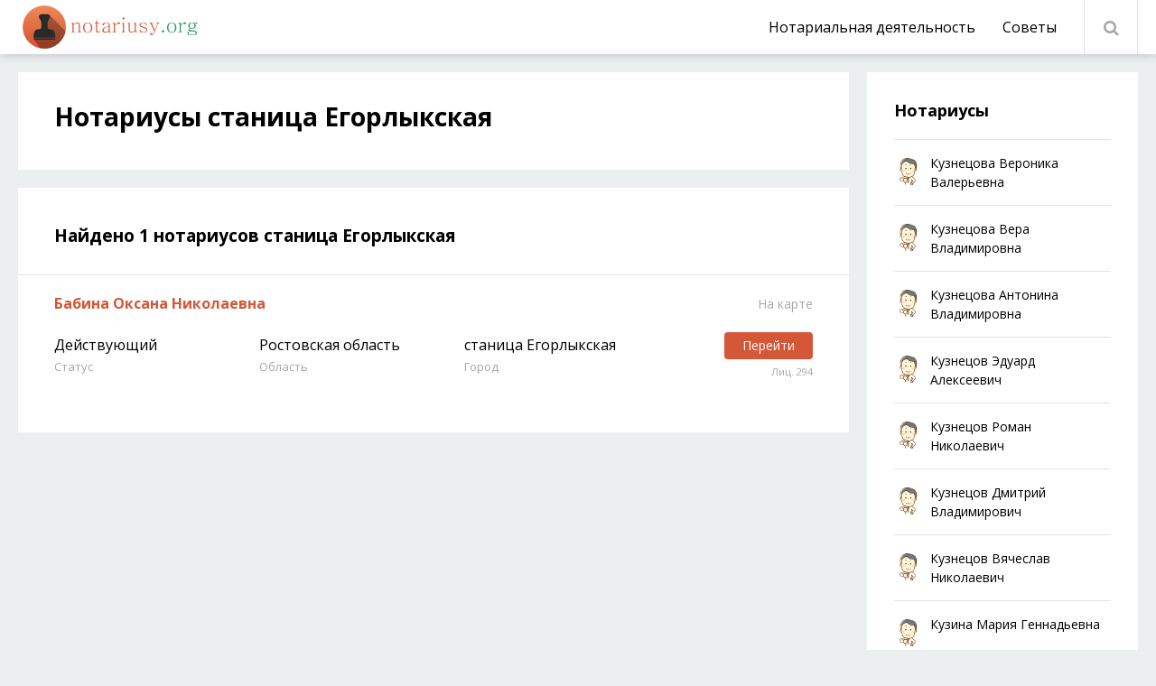

--- FILE ---
content_type: text/html; charset=utf-8
request_url: https://notariusy.org/rostovskaja-oblast/stanica-egorlykskaja/
body_size: 5870
content:
<!DOCTYPE html>
<html lang="ru">
<head>
	<meta charset="utf-8">
<title>Нотариусы станица Егорлыкская - сайт всех нотариусов города</title>
<meta name="description" content="Все о нотариусах г. станица Егорлыкская со всеми адресами, телефонами и контактными данными. Имеются отзывы от людей воспользовавшихся услугами">
<meta name="keywords" content="нотариус">
<meta name="generator" content="DataLife Engine (http://dle-news.ru)">
<link rel="search" type="application/opensearchdescription+xml" href="https://notariusy.org/index.php?do=opensearch" title="Нотариусы России - полный список">
<link rel="canonical" href="https://notariusy.org/rostovskaja-oblast/stanica-egorlykskaja/">
<link rel="alternate" type="application/rss+xml" title="" href="https://notariusy.org/rostovskaja-oblast/stanica-egorlykskaja/rss.xml">
	 <meta name="viewport" content="width=device-width, initial-scale=1.0" />
	  <link rel="shortcut icon" href="/templates/notariusy/images/favicon.png" />
	  <link href="/templates/notariusy/style/styles.css?v=1" type="text/css" rel="stylesheet" />
	  <link href="/templates/notariusy/style/engine.css?v=1" type="text/css" rel="stylesheet" />
	  <link href="https://fonts.googleapis.com/css?family=Open+Sans:300,400,400i,600,700&amp;subset=cyrillic" rel="stylesheet"> 	  
	  <meta name="theme-color" content="#fff">
      <script src="https://api-maps.yandex.ru/2.1/?lang=ru_RU" type="text/javascript"></script>
    <script type="text/javascript">
    window.onscroll = function showHeader() {
        var header = document.querySelector('.fixed');

        if (window.pageYOffset >= 80) {
            header.style.position = "fixed";
        } else {
            header.style.position = "relative";
        }
    }
    </script>
<!-- Yandex.RTB -->
<script>window.yaContextCb=window.yaContextCb||[]</script>
<script src="https://yandex.ru/ads/system/context.js" async></script>
</head>

<body>
<!--body category=2103,2104  class="showfull"[/category-->   
<!-- Yandex.Metrika counter -->
<script type="text/javascript" >
   (function(m,e,t,r,i,k,a){m[i]=m[i]||function(){(m[i].a=m[i].a||[]).push(arguments)};
   m[i].l=1*new Date();k=e.createElement(t),a=e.getElementsByTagName(t)[0],k.async=1,k.src=r,a.parentNode.insertBefore(k,a)})
   (window, document, "script", "https://mc.yandex.ru/metrika/tag.js", "ym");

   ym(54177274, "init", {
        clickmap:true,
        trackLinks:true,
        accurateTrackBounce:true
   });
</script>
<noscript><div><img src="https://mc.yandex.ru/watch/54177274" style="position:absolute; left:-9999px;" alt="" /></div></noscript>
<!-- /Yandex.Metrika counter -->
    
<div class="wrap">

	<div class="wrap-center wrap-container">

		<header class="header">
						<div class="hone fx-row fx-middle">
			
				<a href="/" class="logo"></a>
				<div class="search-wrap">
					<form id="quicksearch" method="post">
						<input type="hidden" name="do" value="search" />
						<input type="hidden" name="subaction" value="search" />
						<div class="search-box">
							<input id="story" name="story" placeholder="Введите слово" type="text" />
							<button type="submit" title="Найти"><span class="fa fa-search"></span></button>
						</div>
					</form>
				</div>
				
				<ul class="nav-menu fx-1 to-mob">
					
                    <li><a href="/notarialnaja-dejatelnost/">Нотариальная деятельность</a></li>
                    <li><a href="/sovety/">Советы</a></li>
                    <!--li><a href="#">Еще</a>
						<ul class="hidden-menu">
							<li><a href="#">Ответы</a></li>
						</ul>
					</li-->
				</ul>
				
				<ul class="ctrl fx-row">
					<li><div class="btn-ctrl btn-search"><span class="fa fa-search"></span></div></li>
					<li class="hidden"><div class="btn-ctrl btn-menu"><span class="fa fa-bars"></span></div></li>
				</ul>
				
			</div>
			
			<!--
			
			<div class="htwo fx-row fx-middle">
			
				
				<a href="#" class="category-active" style="margin-right: 25px;padding-right: 25px;border-right: 1px solid #fff;"><span class="fa fa-sliders2" style="margin-right: 10px;"></span>станица Егорлыкская</a>
                
				
                <ul class="nav-menu fx-1 to-mob" style="text-align:left;">
					<li><a href="#">Нотариальный округ</a>
						<ul class="hidden-menu">
							<li><a href="#">Московский</a></li>
						</ul>
					</li>
					<li><a href="#">Район</a>
                    	<ul class="hidden-menu">
							<li><a href="#">Арбат</a></li>
						</ul>
                    </li>
                    <li><a href="#">Метро</a>
                    	<ul class="hidden-menu">
							<li><a href="#">Централоное</a></li>
						</ul>
                    </li>
				</ul>
                
				
			</div>
			
			
			-->
		</header>
		
        
        
		<!-- END HEADER -->
		
		<div class="cont">
		
			<div class="cols fx-row">
			
				<div class="col-left fx-1 clearfix">
					
                    
                    
                    
                    
                    
                    






					<div class="sect">
						<div class="sect-header" style="margin-bottom:0px;">
							<h1 class="sect-title">Нотариусы станица Егорлыкская</h1>
						</div>
					<div>
							 
						</div>
					</div>

					
					<div class="sect">
						<div class="sect-header">
							<div class="sect-title sect-title-24"><h2>Найдено 1 нотариусов станица Егорлыкская</h2></div>
						</div>
						<div class="sect-cont">
							<div id='dle-content'><div class="short fx-row">
	<div class="short-right fx-1">
		<div class="short-header fx-row fx-middle">
			<a class="short-title fx-1" href="https://notariusy.org/rostovskaja-oblast/stanica-egorlykskaja/1210-babina-oksana-nikolaevna.html">Бабина Оксана Николаевна</a>
			<a href="https://notariusy.org/rostovskaja-oblast/stanica-egorlykskaja/1210-babina-oksana-nikolaevna.html#karta" class="short-compare icon-left"><span class="fa fa-sliders2"></span>На карте</a>
		</div>
		<div class="short-info-table fx-row">
            
			<div class="short-info-cell">
				<div class="short-info-main short-info-main2">Действующий</div>
				<div class="short-info-desc">Статус</div>
			</div>
            
            
			<div class="short-info-cell">
				<div class="short-info-main short-info-main2">Ростовская область</div>
				<div class="short-info-desc">Область</div>
			</div>
            
                           
			<div class="short-info-cell">
				<div class="short-info-main short-info-main2">станица Егорлыкская</div>
				<div class="short-info-desc">Город</div>
			</div>
            
            
			<div class="short-info-cell short-info-main3">
				<div class="short-info-main"><a href="https://notariusy.org/rostovskaja-oblast/stanica-egorlykskaja/1210-babina-oksana-nikolaevna.html" class="button">Перейти</a></div>
				<div class="short-info-desc">Лиц. 294</div>
			</div>
		</div>
	</div>
</div></div>
						</div>
					</div>


					
					
				</div>
				
				<!-- END LEFT -->
				
				
				<div class="col-right">
										
					<div class="side-box">
						<div class="side-bt"><a href="#">Нотариусы</a></div>
						<div class="side-bc">
							<div class="news">
	<div class="news-img img-fit"><img src="/templates/notariusy/dleimages/no_image.jpg" alt=""></div>
	<a href="https://notariusy.org/habarovskij-kraj/9738-kuznecova-veronika-valerevna.html" class="news-title">Кузнецова Вероника Валерьевна</a>
</div><div class="news">
	<div class="news-img img-fit"><img src="/templates/notariusy/dleimages/no_image.jpg" alt=""></div>
	<a href="https://notariusy.org/kemerovskaja-oblast/9737-kuznecova-vera-vladimirovna.html" class="news-title">Кузнецова Вера Владимировна</a>
</div><div class="news">
	<div class="news-img img-fit"><img src="/templates/notariusy/dleimages/no_image.jpg" alt=""></div>
	<a href="https://notariusy.org/respublika-saha-jakutija/9735-kuznecova-antonina-vladimirovna.html" class="news-title">Кузнецова Антонина Владимировна</a>
</div><div class="news">
	<div class="news-img img-fit"><img src="/templates/notariusy/dleimages/no_image.jpg" alt=""></div>
	<a href="https://notariusy.org/moskovskaja-oblast/9731-kuznecov-jeduard-alekseevich.html" class="news-title">Кузнецов Эдуард Алексеевич</a>
</div><div class="news">
	<div class="news-img img-fit"><img src="/templates/notariusy/dleimages/no_image.jpg" alt=""></div>
	<a href="https://notariusy.org/orlovskaja-oblast/9727-kuznecov-roman-nikolaevich.html" class="news-title">Кузнецов Роман Николаевич</a>
</div><div class="news">
	<div class="news-img img-fit"><img src="/templates/notariusy/dleimages/no_image.jpg" alt=""></div>
	<a href="https://notariusy.org/cheljabinskaja-oblast/9721-kuznecov-dmitrij-vladimirovich.html" class="news-title">Кузнецов Дмитрий Владимирович</a>
</div><div class="news">
	<div class="news-img img-fit"><img src="/templates/notariusy/dleimages/no_image.jpg" alt=""></div>
	<a href="https://notariusy.org/g-moskva/9719-kuznecov-vjacheslav-nikolaevich.html" class="news-title">Кузнецов Вячеслав Николаевич</a>
</div><div class="news">
	<div class="news-img img-fit"><img src="/templates/notariusy/dleimages/no_image.jpg" alt=""></div>
	<a href="https://notariusy.org/kemerovskaja-oblast/9712-kuzina-marija-gennadevna.html" class="news-title">Кузина Мария Геннадьевна</a>
</div><div class="news">
	<div class="news-img img-fit"><img src="/templates/notariusy/dleimages/no_image.jpg" alt=""></div>
	<a href="https://notariusy.org/sverdlovskaja-oblast/9701-kudjurina-natalja-sergeevna.html" class="news-title">Кудюрина Наталья Сергеевна</a>
</div><div class="news">
	<div class="news-img img-fit"><img src="/templates/notariusy/dleimages/no_image.jpg" alt=""></div>
	<a href="https://notariusy.org/nizhegorodskaja-oblast/9687-kudrjavceva-irina-viktorovna.html" class="news-title">Кудрявцева Ирина Викторовна</a>
</div>
						</div>
					</div>
					
					
					<!--div class="side-box">
						<div class="side-bt"><a href="#">Советы</a></div>
						<div class="side-bc">
							<ul class="side-menu">
								<li><a href="#">Как получить кредит</a></li>
								<li><a href="#">Нюансы потребительских кредитов</a></li>
							</ul>
						</div>
					</div>
					
					<div class="side-box">
						<div class="side-bt"><a href="#">Рейтинги</a></div>
						<div class="side-bc">
							<ul class="side-menu">
								<li><a href="#">Как получить кредит</a></li>
								<li><a href="#">Нюансы потребительских кредитов</a></li>
							</ul>
						</div>
					</div-->

					<div class="side-box no-bg side-box-sticky">
                        <div id="feedot--phones-block--23186"></div><br>
<center><div id="feedot--inline-form-popup--23179"></div></center>
					</div>
					
				</div>
				
				
				<!-- END COL-RIGHT -->
				
			</div>
			
			<!-- END COLS -->
			
			
			<div class="sect sect-th">
				<div class="sect-header">
					<div class="sect-title sect-title-24">Еще нотариусы</div>
				</div>
				<div class="sect-cont fx-row mb-0">
					
<div class="thumb">
	<div class="thumb-in">
		<a href="https://notariusy.org/22597-kudrjavcev-aleksandr-vjacheslavovich.html" class="thumb-link">
			<div class="thumb-img img-resp">
				<img src="/templates/notariusy/dleimages/no_image.jpg" alt="">
			</div>
			<div class="thumb-title">Кудрявцев Александр Вячеславович</div>
		</a>
		<div class="thumb-meta icon-left nowrap">
			<span><span class="fa fa-eye"></span>1 191</span>
		</div>
	</div>
</div>
<div class="thumb">
	<div class="thumb-in">
		<a href="https://notariusy.org/habarovskij-kraj/9738-kuznecova-veronika-valerevna.html" class="thumb-link">
			<div class="thumb-img img-resp">
				<img src="/templates/notariusy/dleimages/no_image.jpg" alt="">
			</div>
			<div class="thumb-title">Кузнецова Вероника Валерьевна</div>
		</a>
		<div class="thumb-meta icon-left nowrap">
			<span><span class="fa fa-eye"></span>990</span>
		</div>
	</div>
</div>
<div class="thumb">
	<div class="thumb-in">
		<a href="https://notariusy.org/kemerovskaja-oblast/9737-kuznecova-vera-vladimirovna.html" class="thumb-link">
			<div class="thumb-img img-resp">
				<img src="/templates/notariusy/dleimages/no_image.jpg" alt="">
			</div>
			<div class="thumb-title">Кузнецова Вера Владимировна</div>
		</a>
		<div class="thumb-meta icon-left nowrap">
			<span><span class="fa fa-eye"></span>1 125</span>
		</div>
	</div>
</div>
<div class="thumb">
	<div class="thumb-in">
		<a href="https://notariusy.org/respublika-saha-jakutija/9735-kuznecova-antonina-vladimirovna.html" class="thumb-link">
			<div class="thumb-img img-resp">
				<img src="/templates/notariusy/dleimages/no_image.jpg" alt="">
			</div>
			<div class="thumb-title">Кузнецова Антонина Владимировна</div>
		</a>
		<div class="thumb-meta icon-left nowrap">
			<span><span class="fa fa-eye"></span>1 308</span>
		</div>
	</div>
</div>
				</div>
			</div>
			
		
		</div>
		
		<!-- END CONT -->
		
		<footer class="footer">
			<div class="ftone fx-row fx-middle">
				<a href="/" class="ftlogo"></a>
				<div class="ftsoc">
					<span>Присоединяйтесь к нам в соц. сетях:</span>
					<a href="#"><span class="fa fa-facebook"></span></a>
					<a href="#"><span class="fa fa-odnoklassniki"></span></a>
					<a href="#"><span class="fa fa-vk"></span></a>
					<a href="#"><span class="fa fa-twitter"></span></a>
					<a href="#"><span class="fa fa-paper-plane"></span></a>
				</div>
			</div>
			<div class="fttwo">
				<a href="#">О проекте</a>
				<a href="/?do=feedback">Контакты</a>
				<a href="/rules.html">Правила</a>
			</div>
			<div class="ftthree">
				© 2022 Нотариусы.Орг - все нотариусы России с отзыавми и контактами.<br>
				При использовании материалов гиперссылка на notariusy.org обязательна.<br> 
                Для изменения данных пишите на foradplus@mail.ru
			</div>
		</footer>
		
		<!-- END FOOTER -->
		
	</div>
	
	<!-- END WRAP-CENTER -->
	
</div>

<!-- END WRAP -->

<link href="/engine/classes/min/index.php?charset=utf-8&amp;f=engine/editor/css/default.css&amp;v=25" rel="stylesheet" type="text/css">
<script src="/engine/classes/min/index.php?charset=utf-8&amp;g=general&amp;v=25"></script>
<script src="/engine/classes/min/index.php?charset=utf-8&amp;f=engine/classes/js/jqueryui.js,engine/classes/js/dle_js.js&amp;v=25" defer></script>
<script src="/templates/notariusy/js/libs.js"></script>
<script>
<!--
var dle_root       = '/';
var dle_admin      = '';
var dle_login_hash = '79092f8c9e9f7f8b55dea9290649f3f0bb381543';
var dle_group      = 5;
var dle_skin       = 'notariusy';
var dle_wysiwyg    = '1';
var quick_wysiwyg  = '1';
var dle_act_lang   = ["Да", "Нет", "Ввод", "Отмена", "Сохранить", "Удалить", "Загрузка. Пожалуйста, подождите..."];
var menu_short     = 'Быстрое редактирование';
var menu_full      = 'Полное редактирование';
var menu_profile   = 'Просмотр профиля';
var menu_send      = 'Отправить сообщение';
var menu_uedit     = 'Админцентр';
var dle_info       = 'Информация';
var dle_confirm    = 'Подтверждение';
var dle_prompt     = 'Ввод информации';
var dle_req_field  = 'Заполните все необходимые поля';
var dle_del_agree  = 'Вы действительно хотите удалить? Данное действие невозможно будет отменить';
var dle_spam_agree = 'Вы действительно хотите отметить пользователя как спамера? Это приведёт к удалению всех его комментариев';
var dle_complaint  = 'Укажите текст Вашей жалобы для администрации:';
var dle_big_text   = 'Выделен слишком большой участок текста.';
var dle_orfo_title = 'Укажите комментарий для администрации к найденной ошибке на странице';
var dle_p_send     = 'Отправить';
var dle_p_send_ok  = 'Уведомление успешно отправлено';
var dle_save_ok    = 'Изменения успешно сохранены. Обновить страницу?';
var dle_reply_title= 'Ответ на комментарий';
var dle_tree_comm  = '0';
var dle_del_news   = 'Удалить статью';
var dle_sub_agree  = 'Вы действительно хотите подписаться на комментарии к данной публикации?';
var allow_dle_delete_news   = false;

//-->
</script>
<!-- Загрузчик виджетов Feedot -->
<script>
    (function(f,ee,d,o,t) {
        if (ee._feedot) return;
        ee._feedot = f;
        ee._feedotStandalone = {"folder":"/901e41216b9a5195d9f3e5597d9de27c","build":"901e4","config":"1216b"};

        function loadScript(src, onError) {
            o = document.createElement('script');
            o.src = src;
            o.defer = true;
            if (o.addEventListener)
                o.addEventListener('error', onError, false);
            else if (o.attachEvent) {
                o.attachEvent('onerror', onError);
            }
            d.body.appendChild(o);
        }

        t = (new Date()).getTime();
        loadScript([
            ee._feedotStandalone.folder,
            ee._feedotStandalone.build,
            'js/init.js?t=' + t
        ].join('/'), function() {
            ee._feedotStandalone = null;
            loadScript('https://widget.info-static.ru/js/init.js?t=' + t);
        });
    })('901e41216b9a5195d9f3e5597d9de27c', window, document);
</script>
<!-- /Загрузчик виджетов Feedot -->
</body>
</html>

<!-- DataLife Engine Copyright SoftNews Media Group (http://dle-news.ru) -->


--- FILE ---
content_type: application/javascript
request_url: https://notariusy.org/templates/notariusy/js/libs.js
body_size: 1456
content:

$(window).resize(function(){
	$('.header, .htwo, .footer, .ftone, .search-wrap').each(function(){
		var a = $(this);
		a.removeAttr('style');
		var scrMargin = (document.body.clientWidth - a.outerWidth())/2;
		a.css({'margin-left':-scrMargin,'margin-right':-scrMargin,'padding-left':scrMargin,'padding-right':scrMargin});
	});
}).resize();

$(document).ready(function(){
	
	$('body').on('click','.focused',function(){
		$(this).animate({bottom: '-100%'}, 200);
		$('.search-wrap').slideUp(200);
	});
	
	$('.btn-search').click(function(){
		$('.search-wrap').slideDown(200);
		if ( $('.focused').length < 1 ) { $('.wrap-container').append('<div class="focused"></div>'); };
		$('.focused').animate({bottom: '0'}, 200);
	});
	
	if ($(window).width() > 1220) {
		$('.nav-menu li:has(.hidden-menu), .ctrl li:has(.hidden-menu)').hover(function() {
			$(this).children('.hidden-menu').fadeToggle(0);
			$(this).toggleClass('menuactive');
		});	
	}; 
		
	$('.nav-menu li:has(ul)').addClass('submenu');
	
	$('body').on('click','#pagi-load a',function(){
		var $urlNext = $(this).attr('href');
		var $scrollNext = $(this).offset().top - 200;
        if ($urlNext !== undefined) {
			$.ajax({
				url: $urlNext,
				beforeSend: function() {
					ShowLoading('');
				},			 
                success: function(data) {
                    $('#bottom-nav').remove();
                    $('#dle-content').append($('#dle-content', data).html());
                    $('#dle-content').after($('#bottom-nav'));
					window.history.pushState("", "", $urlNext);
					// $('html, body').animate({scrollTop:$scrollNext}, 800);	
					HideLoading('');
                },
				  error: function() {				
					HideLoading('');
					alert('что-то пошло не так');
				  }
			});
		};
		return false;
	});
	
	$('body').append('<div class="close-overlay" id="close-overlay"></div><div class="side-panel" id="side-panel"></div><div class="btn-close"><span class="fa fa-times"></span></div>');
	$('.to-mob').each(function() {
		$(this).clone().appendTo('#side-panel');
	});		
	$(".btn-menu").click(function(){
		$('#side-panel, .btn-close').addClass('active');
		$("#close-overlay").fadeIn(200);
		$('body').addClass('opened-menu');
	});
	$(".close-overlay, .btn-close").click(function(){
		$('#side-panel, .btn-close').removeClass('active');
		$('#close-overlay').fadeOut(200);
		$('body').removeClass('opened-menu');
	}); 
	
	
	$('.full-text table').each(function(){
		$(this).wrap("<div class='table-resp' />");
	});
	
	
	$(".add-comm-btn").click(function(){
		$("#add-comm-form").slideToggle(200);
	});
	$(".reply11").click(function(){
		$("#add-comm-form").slideDown(200);
	});
	$('body').on('click','.ac-textarea textarea, .fr-wrapper',function(){
		$('.add-comm-form').addClass('active').find('.ac-protect').slideDown(400);
	});
    $('#dle-content > #dle-ajax-comments').appendTo($('#full-comms')); 

	$('body').append('<div id="gotop"><span class="fa fa-arrow-up"></span></div>');
	var $gotop=$('#gotop'); 
	$(window).scroll (function () {
		if ($(this).scrollTop () > 300) {$gotop.fadeIn(200);
		} else {$gotop.fadeOut(200);}
	});	
	$gotop.click(function(){
		$('html, body').animate({ scrollTop : 0 }, 'slow');
	});
	
});

$(document).ready(function(){
	 
	$('.textSpoiler').each(function() {
		
		if( $(this).css('max-height') !== 'none' ) {
			
			var mh = $(this).height();
			
			$(this).removeAttr('style');
			
			var h = $(this).height();
			
		}
		
		else {
			
			var h = $(this).height();
			
			$(this).addClass('overflow');
			
			var mh = Number($(this).css('max-height').replace('px', ''));
			
			$(this).removeClass('overflow');
			
		}
		
		if( h > mh ) {
			
			$(this).css({'height': mh}).after('<span class="toggleText">Показать полностью</span>');
			
			$(this).click(function() {
				if( $(this).css('cursor') == 'pointer' ) $(this).next().trigger('click');
			});
			
			$(this).next().on('click', function() {
				
				if( $(this).prev().height() == mh ) {
					$(this).addClass('opened').text('Свернуть').prev().animate({height: h}, 200);
				}
				else $(this).removeClass('opened').text('Показать полностью').prev().animate({height: mh}, 200);
				
			});
			
		}
		
	});
});

/* end */

--- FILE ---
content_type: application/javascript
request_url: https://notariusy.org/901e41216b9a5195d9f3e5597d9de27c/1216b/settings.js?pid=901e41216b9a5195d9f3e5597d9de27c&t=1769023221145
body_size: 563
content:
window.FEEDOT_SETTINGS=window.FEEDOT_SETTINGS || {"referral":"be81ee7aecabc02284629e515f23bcdb","secretHash":"c9601bb9b40152993ee1908c4331a634","widgets":[{"id":17549,"type":"chat","platformId":2969,"customisation":{"desktop":{"operatorAvatar":"animated-3","theme":"none","themeCustomColor1":"#d45737","chan":"646625","yandexCounter":null,"googleCounter":null,"facebookCounter":null,"mytargetCounter":null,"vkCounter":null},"mobile":{}},"rules":[]},{"id":17551,"type":"inline-form","platformId":2969,"customisation":{"desktop":{"operatorAvatar":"animated-3","themeCustomColor1":"#d76244","chan":"646625","yandexCounter":null,"googleCounter":null,"facebookCounter":null,"mytargetCounter":null,"vkCounter":null},"mobile":{"_keep":true,"operatorAvatar":"animated-3","themeCustomColor1":"#d76244"}},"rules":[]},{"id":17559,"type":"quiz","platformId":2969,"customisation":{"desktop":{"categoryId":"36","operatorEnable":"false","themeCustomColor1":"#d45737","chan":"646625","yandexCounter":null,"googleCounter":null,"facebookCounter":null,"mytargetCounter":null,"vkCounter":null},"mobile":{"_keep":true,"categoryId":"36","operatorEnable":"false","themeCustomColor1":"#d45737"}},"rules":[]},{"id":17561,"type":"inline-form","platformId":2969,"customisation":{"desktop":{"operatorAvatar":"animated-3","themeCustomColor1":"#d76244","chan":"646625","yandexCounter":null,"googleCounter":null,"facebookCounter":null,"mytargetCounter":null,"vkCounter":null},"mobile":{"_keep":true,"operatorAvatar":"animated-3","themeCustomColor1":"#d76244"}},"rules":[]},{"id":17562,"type":"inline-form","platformId":2969,"customisation":{"desktop":{"operatorAvatar":"animated-3","themeCustomColor1":"#d76244","chan":"646625","yandexCounter":null,"googleCounter":null,"facebookCounter":null,"mytargetCounter":null,"vkCounter":null},"mobile":{"_keep":true,"operatorAvatar":"animated-3","themeCustomColor1":"#d76244"}},"rules":[]},{"id":17563,"type":"exit-popup","platformId":2969,"customisation":{"desktop":{"operatorAvatar":"animated-3","themeCustomColor1":"#d76244","timeoutOpen":10,"exitOpen":"false","saveState":"false","chan":"646625","yandexCounter":null,"googleCounter":null,"facebookCounter":null,"mytargetCounter":null,"vkCounter":null},"mobile":{"_keep":true,"operatorAvatar":"animated-3","themeCustomColor1":"#d76244","timeoutOpen":10,"exitOpen":"false","saveState":"false"}},"rules":[]},{"id":23179,"type":"inline-form-popup","platformId":2969,"customisation":{"desktop":{"buttonText":"\u0417\u0430\u0434\u0430\u0442\u044c \u0432\u043e\u043f\u0440\u043e\u0441 \u043d\u043e\u0442\u0430\u0440\u0438\u0443\u0441\u0443","buttonSize":"l","themeCustomColor1":"#da6b4f","operatorAvatar":"animated-3","chan":"646625","data2":"notarius","data1":"pravoknopka","yandexCounter":null,"googleCounter":null,"facebookCounter":null,"mytargetCounter":null,"vkCounter":null},"mobile":{}},"rules":[]},{"id":23186,"type":"phones-block","platformId":2969,"customisation":{"desktop":{"themeCustomColor1":"#da6b4f","chan":"646625","data2":"notarius","data1":"pravo","yandexCounter":null,"googleCounter":null,"facebookCounter":null,"mytargetCounter":null,"vkCounter":null},"mobile":{}},"rules":[]},{"id":23188,"type":"sticky","platformId":2969,"customisation":{"desktop":{"position":"dynamic-top","themeCustomColor1":"#da6b4f","chan":"646625","data2":"notarius","data1":"plavauschii","yandexCounter":null,"googleCounter":null,"facebookCounter":null,"mytargetCounter":null,"vkCounter":null},"mobile":{}},"rules":[[{"ruleType":"device","ruleOperator":"is","ruleValue":"mobile"}]]}]}
